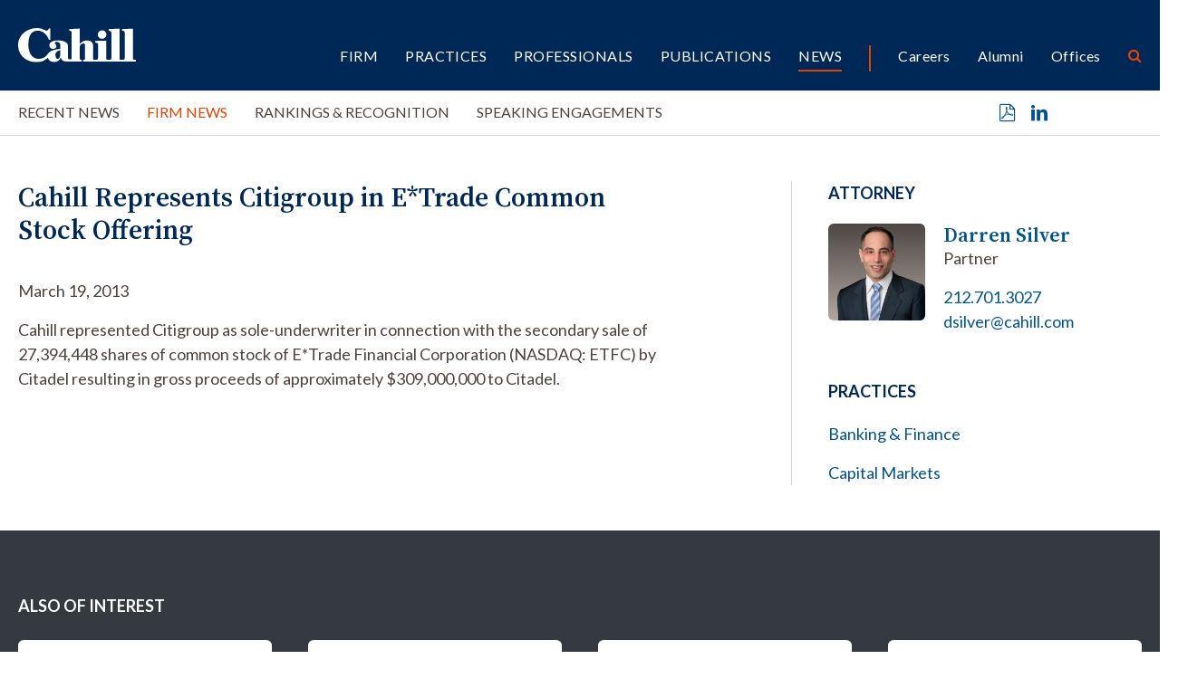

--- FILE ---
content_type: text/html; charset=UTF-8
request_url: https://www.cahill.com/news/firm-news/2000192
body_size: 5922
content:
<!DOCTYPE HTML>
<html lang="en">
<head><meta charset="UTF-8">
<meta http-equiv="X-UA-Compatible" content="IE=Edge" />
<meta name="viewport" content="width=device-width, initial-scale=1">
<title>Cahill Represents Citigroup in E*Trade Common Stock Offering | Cahill Gordon & Reindel LLP</title>
<meta name="description" content="Cahill represented Citigroup as sole-underwriter in connection with the secondary sale of 27,394,448 shares of common stock of E*Trade Financial Corporation" />
<link rel="canonical" href="https://www.cahill.com/news/firm-news/2000192" />
<link rel="shortcut icon" href="/favicon.ico">
<link rel="apple-touch-icon" sizes="180x180" href="https://static.cahill.com/images/favicons/apple-touch-icon.png">
<link rel="icon" type="image/png" sizes="32x32" href="https://static.cahill.com/images/favicons/favicon-32x32.png">
<link rel="icon" type="image/png" sizes="16x16" href="https://static.cahill.com/images/favicons/favicon-16x16.png">
<link rel="manifest" href="https://static.cahill.com/images/favicons/site.webmanifest">
<link rel="mask-icon" href="https://static.cahill.com/images/favicons/safari-pinned-tab.svg" color="#002857">
<meta name="msapplication-TileColor" content="#ffffff">
<meta name="msapplication-config" content="https://static.cahill.com/images/favicons/browserconfig.xml">
<meta name="theme-color" content="#ffffff">
<link rel="preconnect" href="https://fonts.googleapis.com">
<link rel="preconnect" href="https://fonts.gstatic.com" crossorigin>
<link href="https://fonts.googleapis.com/css2?family=Lato:ital,wght@0,100;0,300;0,400;0,700;0,900;1,100;1,300;1,400;1,700;1,900&family=Source+Serif+4:ital,opsz,wght@0,8..60,200..900;1,8..60,200..900&display=swap" rel="stylesheet">
<link href="/assets/css/style.css?version=1767695920" rel="stylesheet" />
<meta property="og:url" content="https://www.cahill.com/news/firm-news/2000192" />
<meta property="og:title" content="Cahill Represents Citigroup in E*Trade Common Stock Offering | Cahill Gordon & Reindel LLP" />
<meta property="og:description" content="Cahill represented Citigroup as sole-underwriter in connection with the secondary sale of 27,394,448 shares of common stock of E*Trade Financial Corporation (NASDAQ: ETFC) by Citadel resulting in gross proceeds of approximately $309,000,000 to Citadel.">
<meta property="og:image" content="https://www.cahill.com/images/layout/og-logo.jpg" />
<!-- Google tag (gtag.js) -->
<script async src="https://www.googletagmanager.com/gtag/js?id=G-SWYBXSB0EC" nonce="jvgNBpKX3TOj3i7QGyujwQHqc8Mowmea55W11M66ixg="></script>
<script nonce="jvgNBpKX3TOj3i7QGyujwQHqc8Mowmea55W11M66ixg=">
window.dataLayer = window.dataLayer || [];
function gtag(){dataLayer.push(arguments);}
gtag('js', new Date());
gtag('config', 'G-SWYBXSB0EC');
</script>
<script type="application/ld+json" nonce="jvgNBpKX3TOj3i7QGyujwQHqc8Mowmea55W11M66ixg=">
{
"@context": "http://schema.org",
"@type": "BreadcrumbList",
"itemListElement": [{
"@type": "ListItem",
"position": 1,
"item": {
"@id": "https://www.cahill.com/news",
"name": "News"
}
},{
"@type": "ListItem",
"position": 2,
"item": {
"@id": "https://www.cahill.com/news/firm-news",
"name": "Firm News"
}
},{
"@type": "ListItem",
"position": 3,
"item": {
"@id": "https://www.cahill.com/news/firm-news/2000192",
"name": "Cahill Represents Citigroup in E*Trade Common Stock Offering"
}
}]
}
</script>
<script type="application/ld+json" nonce="jvgNBpKX3TOj3i7QGyujwQHqc8Mowmea55W11M66ixg=">
{
"@context": "http://schema.org",
"@type": [
"Organization",
"LocalBusiness",
"LegalService"
],
"priceRange": "$$$",
"url": "https://www.cahill.com",
"logo": "https://www.cahill.com/images/layout/logo-print.png",
"name": "Cahill",
"sameAs": [
"http://www.linkedin.com/company/cahill-gordon-&-reindel?trk=top_nav_home"
]}
</script>
<link rel="stylesheet" href="/assets/css/video-js-min.css">
</head>
<body>
<header class="fixed-top d-print-none">
<div id="search-container" class="search-container">
<div class="container-xxl">
<div class="row">
<div class="col-8 mx-auto">
<form class="search-form-top" method="get" action="/search-results">
<div class="d-flex justify-content-center">
<div class="form-floating w-50 me-4">
<input id="srchQuery" type="text" name="query" id="query" placeholder="SEARCH" class="form-control" />
<label for="query">SEARCH</label>
</div>
<button type="submit" class="btn btn-secondary me-4">GO</button>
<button type="button" class="btn btn-primary closeit">CLOSE</button>
</div>
</form>
</div>
<div class="col-1 text-end">
<button class="link-btn close-search closeit"><span class="icon-close"></span></button>
</div>
</div>
</div>
</div>
<div class="container-xxl">
<div class="row">
<div class="col-lg-2 col-5">
<a href="/" class="navbar-brand"><img src="/images/layout/logo.svg" alt="Cahill Logo"></a>
</div>
<div class="col-lg-10 col-7">
<div class="navbar navbar-expand-lg main-nav-container">
<button class="navbar-toggler x collapsed" type="button" data-bs-toggle="offcanvas" data-bs-target="#mblnav" aria-controls="mobile-nav" aria-expanded="false" aria-label="Toggle navigation">
<span class="bar"></span>
<span class="bar"></span>
<span class="bar"></span>
</button>
<div class="collapse navbar-collapse justify-content-end" id="main-nav">
<ul class="nav first-level justify-content-end">
<li class="dropdown"><a href="/firm" class="nav-one" role="button" id="firm" data-toggle="dropdown" aria-haspopup="true" aria-expanded="false">Firm</a>
<ul class="dropdown-menu" aria-labelledby="firm">
<li><a href="/firm/index" class="nav-two">Overview</a></li>
<li><a href="/firm/awards-recognition" class="nav-two">Awards</a></li>
<li><a href="/firm/history" class="nav-two">History</a></li>
<li><a href="/firm/community" class="nav-two">Community</a></li>
<li><a href="/firm/pro-bono" class="nav-two">Pro Bono</a></li>
<li><a href="/firm/sustainability" class="nav-two">Sustainability</a></li>
<li><a href="/firm/offices" class="nav-two">Offices</a></li>
<li><a href="/firm/32-old-slip" class="nav-two">32 Old Slip</a></li>
</ul>
</li>
<li><a href="/practices" class="nav-one">Practices</a></li>
<li><a href="/professionals" class="nav-one">Professionals</a></li>
<li class="dropdown"><a href="/publications" class="nav-one" role="button" id="publications" data-toggle="dropdown" aria-haspopup="true" aria-expanded="false">Publications</a>
<ul class="dropdown-menu" aria-labelledby="publications">
<li><a href="/publications/index" class="nav-two">Recent Publications</a></li>
<li><a href="/publications/client-alerts" class="nav-two">Client Alerts</a></li>
<li><a href="/publications/crypto-under-the-hood" class="nav-two">Crypto Under the Hood</a></li>
<li><a href="/publications/published-articles" class="nav-two">Published Articles</a></li>
<li><a href="/publications/subscribe" class="nav-two"></a></li>
</ul>
</li>
<li class="dropdown"><a href="/news" class="nav-one active" role="button" id="news" data-toggle="dropdown" aria-haspopup="true" aria-expanded="false">News</a>
<ul class="dropdown-menu" aria-labelledby="news">
<li><a href="/news/index" class="nav-two">Recent News</a></li>
<li><a href="/news/firm-news" class="nav-two">Firm News</a></li>
<li><a href="/news/rankings" class="nav-two">Rankings & Recognition</a></li>
<li><a href="/news/events" class="nav-two">Speaking Engagements</a></li>
</ul>
</li>
<li class="nav-sep"><a href="/careers" class="nav-one tertiary">Careers</a></li>
<li><a href="/alumni" class="nav-one tertiary">Alumni</a></li>
<li><a href="/offices" class="nav-one tertiary">Offices</a></li>
<li><button class="nav-btn open-search"><span class="icon-search"></span></button></li>
</ul>
</div>
</div>
</div>
</div>
</div>
<div id="mblnav" class="offcanvas offcanvas-end d-lg-none d-print-none" tabindex="-1" aria-labelledby="mainNavLabel">
<ul class="mobile-nav">
<li><a href="" class="mbl-one" data-bs-toggle="collapse" data-bs-target="#mblFirm">Firm</a>
<div id="mblFirm" class="collapse" data-bs-parent="#mblnav">
<ul class="second-mbl">
<li><a href="/firm/index" class="mbl-two">Overview</a>
</li>
<li><a href="/firm/awards-recognition" class="mbl-two">Awards</a>
</li>
<li><a href="/firm/history" class="mbl-two">History</a>
</li>
<li><a href="/firm/community" class="mbl-two">Community</a>
<ul class="mbl-subs">
<li><a href="/firm/community/index">Overview</a>
</li>
<li><a href="/firm/community/diversity-committee">Diversity, Equity & Inclusion Committee</a>
</li>
<li><a href="/firm/community/womens-initiative">Women’s Initiatives Committee</a>
</li>
<li><a href="/firm/community/diversity-initiatives">Diversity, Equity & Inclusion Initiatives</a>
<ul class="mbl-subs fourth">
<li><a href="/firm/community/diversity-initiatives/affinity-groups">Affinity Groups</a></li>
</ul>
</li>
<li><a href="/firm/community/legal-recruiting-community-outreach">Community Outreach</a>
</li>
<li><a href="/firm/community/our-position-on-racism">Our Position on Racism</a>
</li>
<li><a href="/firm/community/attacks-on-the-asian-community">Attacks on the Asian Community</a>
</li>
<li><a href="/firm/community/denouncing-anti-semitism">Denouncing Anti-Semitism</a>
</li>
</ul>
</li>
<li><a href="/firm/pro-bono" class="mbl-two">Pro Bono</a>
</li>
<li><a href="/firm/sustainability" class="mbl-two">Sustainability</a>
</li>
<li><a href="/firm/offices" class="mbl-two">Offices</a>
</li>
<li><a href="/firm/32-old-slip" class="mbl-two">32 Old Slip</a>
</li>
</ul>
</div>
</li>
<li><a href="/practices" class="mbl-one">Practices</a></li>
<li><a href="/professionals" class="mbl-one">Professionals</a></li>
<li><a href="" class="mbl-one" data-bs-toggle="collapse" data-bs-target="#mblPublications">Publications</a>
<div id="mblPublications" class="collapse" data-bs-parent="#mblnav">
<ul class="second-mbl">
<li><a href="/publications/index" class="mbl-two">Recent Publications</a>
</li>
<li><a href="/publications/client-alerts" class="mbl-two">Client Alerts</a>
</li>
<li><a href="/publications/crypto-under-the-hood" class="mbl-two">Crypto Under the Hood</a>
</li>
<li><a href="/publications/published-articles" class="mbl-two">Published Articles</a>
</li>
<li><a href="/publications/subscribe" class="mbl-two"></a>
</li>
</ul>
</div>
</li>
<li><a href="" class="mbl-one active" data-bs-toggle="collapse" data-bs-target="#mblNews">News</a>
<div id="mblNews" class="collapse show" data-bs-parent="#mblnav">
<ul class="second-mbl">
<li><a href="/news/index" class="mbl-two">Recent News</a>
</li>
<li><a href="/news/firm-news" class="mbl-two active">Firm News</a>
</li>
<li><a href="/news/rankings" class="mbl-two">Rankings & Recognition</a>
</li>
<li><a href="/news/events" class="mbl-two">Speaking Engagements</a>
</li>
</ul>
</div>
</li>
<li class="nav-sep-mbl"><a href="" class="mbl-one tertiary" data-bs-toggle="collapse" data-bs-target="#mblcareers">Careers</a>
<div id="mblcareers" class="collapse" data-bs-parent="#mblnav">
<ul class="second-mbl">
<li><a href="/careers/index" class="mbl-two">Overview</a>
</li>
<li><a href="/careers/our-culture" class="mbl-two">Culture</a>
<ul class="mbl-subs">
<li><a href="/careers/our-culture/community">Community & Belonging</a>
</li>
<li><a href="/careers/our-culture/pro-bono">Pro Bono</a>
</li>
<li><a href="/careers/our-culture/sustainability">Sustainability</a>
</li>
<li><a href="/careers/our-culture/firm-history">Firm History</a>
</li>
</ul>
</li>
<li><a href="/careers/associate-life" class="mbl-two">Associates</a>
<ul class="mbl-subs">
<li><a href="/careers/associate-life/training-development">Training</a>
</li>
<li><a href="/careers/associate-life/compensation-benefits">Compensation & Benefits</a>
</li>
<li><a href="/careers/associate-life/associate-liason-committee">Associate Liaison Committee</a>
</li>
<li><a href="/careers/associate-life/clerks-government-service">Clerks/ Government Service</a>
</li>
<li><a href="/careers/associate-life/faq">FAQ</a>
</li>
</ul>
</li>
<li><a href="/careers/summer-program" class="mbl-two">Summer Program</a>
<ul class="mbl-subs">
<li><a href="/careers/summer-program/summer-associate-events">Your Summer Experience</a>
</li>
<li><a href="/careers/summer-program/faq">FAQ</a>
</li>
</ul>
</li>
<li><a href="/careers/experienced-attorneys" class="mbl-two">Experienced Attorneys</a>
<ul class="mbl-subs">
<li><a href="/careers/experienced-attorneys/how-to-apply">How to Apply</a>
</li>
<li><a href="/careers/experienced-attorneys/current-openings">Current Openings</a>
</li>
</ul>
</li>
<li><a href="/careers/training-and-development" class="mbl-two">Training and Development</a>
</li>
<li><a href="/careers/how-to-apply" class="mbl-two">Apply</a>
<ul class="mbl-subs">
<li><a href="/careers/how-to-apply/current-openings">Current Openings</a>
<ul class="mbl-subs fourth">
<li><a href="/careers/how-to-apply/current-openings/new-york">New York</a></li>
<li><a href="/careers/how-to-apply/current-openings/london">London</a></li>
<li><a href="/careers/how-to-apply/current-openings/washington-dc">Washington, D.C.</a></li>
</ul>
</li>
</ul>
</li>
</ul>
</div>
</li>
<li><a href="/alumni" class="mbl-one tertiary">Alumni</a></li>
<li><a href="/offices" class="mbl-one tertiary">Offices</a></li>
<li class="mt-5">
<form class="mbl-search" method="get" action="/search-results">
<div class="d-flex">
<input id="mblQuery" type="text" name="query" id="query" placeholder="SEARCH" class="form-control me-3" />
<button type="submit" class="btn btn-secondary">GO</button>
</div>
</form>
</li>
</ul>
</div>
</header>
<div class="inner-nav-container d-none d-lg-block d-print-none">
<div class="container-xxl">
<div class="row">
<div class="col-lg-10">
<ul class="nav inner-nav">
<li><a href="/news/index" class="inner-one">Recent News</a></li>
<li><a href="/news/firm-news" class="inner-one active">Firm News</a></li>
<li><a href="/news/rankings" class="inner-one">Rankings & Recognition</a></li>
<li><a href="/news/events" class="inner-one">Speaking Engagements</a></li>
</ul>
</div>
<div class="col-lg-2 text-end">
<ul class="page-tools">
<li><a href="/news/firm-news/2000192/_pdfx/2000192.pdf" target="_blank" rel="nofollow" title="Print a PDF of this Page"><span class="icon-pdf"></span></a></li>
<li><a href="https://www.linkedin.com/shareArticle?mini=true&url=http://www.cahill.com/news/firm-news/2000192&title=Cahill Represents Citigroup in E*Trade Common Stock Offering&summary=Cahill represented Citigroup as sole-underwriter in connection with the secondary sale of 27,394,448 shares of common stock of E*Trade Financial Corporation (NASDAQ: ETFC) by Citadel resulting in gross proceeds of approximately $309,000,000 to Citadel. " target="_blank" rel="nofollow" title="Share on Linkedin"><span class="icon-linkedin"></span></a></li>
</ul>
</div>
</div>
</div>
</div>
<div class="container-xxl d-none d-print-block">
<div class="logo-print"><img src="/images/layout/logo-print.svg" class="logo" /></div>
</div><main class="mt-lg-7 pt-lg-0 pt-4">
<div class="container-xxl">
<div class="row">
<div class="col-lg-7 pb-5 p-full">
<div class="content">
<h1 class="news">Cahill Represents Citigroup in E*Trade Common Stock Offering</h1>
<p>March 19, 2013</p>
Cahill represented Citigroup as sole-underwriter in connection with the secondary sale of 27,394,448 shares of common stock of E*Trade Financial Corporation (NASDAQ: ETFC) by Citadel resulting in gross proceeds of approximately $309,000,000 to Citadel. </div>
</div>
<div class="offset-xl-1 col-lg-4 p-full">
<div class="border-lg-start ps-lg-6">
<div class="related">
<p class="section-title">Attorney</p>
<div class="bio-row">
<a href="/professionals/darren-silver" class="bio-img d-print-none"><img src="/images/people/darren-silver-thumb.webp" class="img-fluid" alt="Photo of " /></a>
<div class="bio-info prt-pds-0">
<a href="/professionals/darren-silver" class="bio-name">Darren Silver</a>
<p>Partner</p>
<p><a href="tel:212.701.3027" class="d-block">212.701.3027</a>
<a href="mailto:dsilver@cahill.com" class="d-block">dsilver@cahill.com</a></p>
</div>
</div>
</div>
<div class="related">
<p class="section-title">Practices</p>
<ul>
<li><a href="/practices/transactional-banking-finance">Banking & Finance</a></li>
<li><a href="/practices/transactional-capital-markets">Capital Markets</a></li>
</ul>
</div>
</div>
</div><!-- /4 col -->
</div>
</div>
</main>
<section class="bg-dark py-lg-8 py-4 d-print-none">
<div class="container-xxl">
<p class="section-title mb-4">Also of Interest</p>
<div class="row row-cols-lg-4 row-cols-md-2 row-cols-1">
<div class="col mb-4">
<div class="news-card">
<p class="type-date"><a href="/news/rankings" class="news-type">Rankings & Recognition</a> 01.19.26</p>
<a href="/news/rankings/2026-01-19-cahill-named-law360-2025-complex-financial-instruments-practice-group-of-the-year-for-third-consecutive-year" class="title">Cahill Named Law360 2025 Complex Financial Instruments Practice Group of the Year for Third Consecutive Year</a>
</div>
</div><!-- /col -->
<div class="col mb-4">
<div class="news-card">
<p class="type-date"><a href="/news/rankings" class="news-type">Rankings & Recognition</a> 01.09.26</p>
<a href="/news/rankings/2026-01-09-lawdragon-names-two-cahill-partners-to-the-500-leading-lawyers-in-america-2026-guide" class="title">Lawdragon Names Two Cahill Partners to the 500 Leading Lawyers in America 2026 Guide</a>
</div>
</div><!-- /col -->
<div class="col mb-4">
<div class="news-card">
<p class="type-date"><a href="/news/rankings" class="news-type">Rankings & Recognition</a> 01.09.26</p>
<a href="/news/rankings/2026-01-09-lawdragon-names-nine-cahill-lawyers-to-500-leading-dealmakers-in-america-2026-guide" class="title">Lawdragon Names Nine Cahill Lawyers to 500 Leading Dealmakers in America 2026 Guide</a>
</div>
</div><!-- /col -->
<div class="col mb-4">
<div class="news-card">
<p class="type-date"><a href="/news/firm-news" class="news-type">Firm News</a> 12.31.25</p>
<a href="/news/firm-news/2025-12-31-cahill-represents-administrative-agent-in-dominion-healthcare-acquisition-corporation-700-million-credit-facility" class="title">Cahill Represents Administrative Agent in Dominion Healthcare Acquisition Corporation’s $700 Million Credit Facility </a>
</div>
</div><!-- /col -->
</div>
</div>
</section>
<section class="py-lg-7 py-5 border-top d-print-none">
<div class="container-xxl">
<div class="row justify-content-center">
<div class="col-lg-2 mb-2">
<a href="mailto:?subject=Cahill Represents Citigroup in E*Trade Common Stock Offering&body=Of interest from the Cahill Gordon %26 Reindel website -- https://www.cahill.com/news/firm-news/2000192" title="Email Page" class="text-md"><span class="icon-email"></span> Email this page</a>
</div>
<div class="col-lg-2 mb-2">
<a href="https://www.linkedin.com/company/cahill-gordon-&-reindel/" target="_blank" class="text-md"><span class="icon-linkedin"></span> Follow on LinkedIn</a>
</div>
</div>
</div>
</section>
<footer class="bg-primary py-lg-7 py-5">
<div class="container-xxl gx-lg-0">
<div class="row gx-lg-0 d-print-none">
<div class="col-lg-2 mb-4 mb-lg-0">
<p class="footer-brand"><img src="/images/layout/logo.svg" alt="Cahill Gordon Reindell Logo"></p>
</div>
<div class="col-lg-6">
<ul class="footer-nav mb-7">
<li><a href="/offices/new_york">New York</a></li>
<li><a href="/offices/washington_dc">Washington, D.C.</a></li>
<li><a href="/offices/delaware">Delaware</a></li>
<li><a href="/offices/london">London</a></li>
</ul>
</div>
<div class="col-lg-4 mb-5 mb-lg-0">
<div class="text-md mb-4">Stay in the loop with Cahill publications, which feature client alerts, news, events, and more.</div>
<a href="/publications/subscribe" class="btn btn-primary px-6">Subscribe</a>
</div>
</div>
<div class="row">
<div class="col-lg-12">
<p class="mb-0 fw-light">Copyright &copy 2026 Cahill Gordon & Reindel LLP All Rights Reserved. Attorney Advertising. Prior results do not guarantee a similar outcome.</p>
<ul class="nav misc-nav d-print-none">
<li><a href="/misc/terms">Terms of Use</a></li>
<li><a href="/misc/privacy">Privacy/Cookies</a></li>
<li><a href="/misc/transparency-in-coverage">Transparency in Coverage</a></li>
<li><a href="/misc/credits">Credits</a></li>
</ul>
</div>
</div>
</div>
</footer>
<script src="https://ajax.googleapis.com/ajax/libs/jquery/3.7.1/jquery.min.js" nonce="jvgNBpKX3TOj3i7QGyujwQHqc8Mowmea55W11M66ixg="></script>
<script src="https://ajax.googleapis.com/ajax/libs/jqueryui/1.13.2/jquery-ui.min.js" nonce="jvgNBpKX3TOj3i7QGyujwQHqc8Mowmea55W11M66ixg="></script>
<script src="https://cdn.jsdelivr.net/npm/bootstrap@5.3.1/dist/js/bootstrap.bundle.min.js" nonce="jvgNBpKX3TOj3i7QGyujwQHqc8Mowmea55W11M66ixg=" integrity="sha384-HwwvtgBNo3bZJJLYd8oVXjrBZt8cqVSpeBNS5n7C8IVInixGAoxmnlMuBnhbgrkm" crossorigin="anonymous"></script>
<script src="/assets/js/plugins.js" nonce="jvgNBpKX3TOj3i7QGyujwQHqc8Mowmea55W11M66ixg="></script>
<script src="/assets/js/script.js" nonce="jvgNBpKX3TOj3i7QGyujwQHqc8Mowmea55W11M66ixg="></script>
</body>
</html>